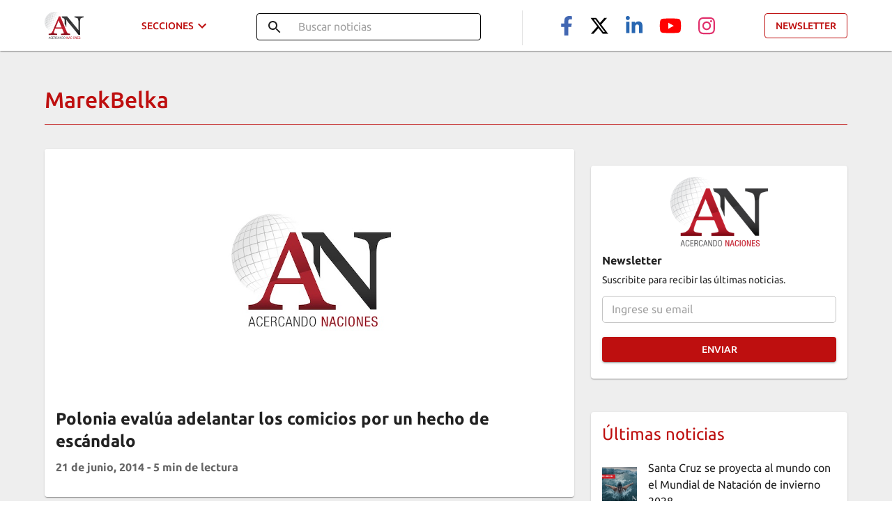

--- FILE ---
content_type: application/javascript; charset=UTF-8
request_url: https://acercandonaciones.com/_next/static/chunks/977-ff3296b87c897cbb.js
body_size: 3509
content:
"use strict";(self.webpackChunk_N_E=self.webpackChunk_N_E||[]).push([[977],{9661:function(e,a,o){o.d(a,{Z:function(){return Z}});var t=o(3366),r=o(7462),l=o(7294),n=o(512),i=o(4780),c=o(948),s=o(1657),d=o(8169),p=o(5893),u=(0,d.Z)((0,p.jsx)("path",{d:"M12 12c2.21 0 4-1.79 4-4s-1.79-4-4-4-4 1.79-4 4 1.79 4 4 4zm0 2c-2.67 0-8 1.34-8 4v2h16v-2c0-2.66-5.33-4-8-4z"}),"Person"),v=o(1588),m=o(4867);function f(e){return(0,m.Z)("MuiAvatar",e)}(0,v.Z)("MuiAvatar",["root","colorDefault","circular","rounded","square","img","fallback"]);const g=["alt","children","className","component","imgProps","sizes","src","srcSet","variant"],b=(0,c.ZP)("div",{name:"MuiAvatar",slot:"Root",overridesResolver:(e,a)=>{const{ownerState:o}=e;return[a.root,a[o.variant],o.colorDefault&&a.colorDefault]}})((({theme:e,ownerState:a})=>(0,r.Z)({position:"relative",display:"flex",alignItems:"center",justifyContent:"center",flexShrink:0,width:40,height:40,fontFamily:e.typography.fontFamily,fontSize:e.typography.pxToRem(20),lineHeight:1,borderRadius:"50%",overflow:"hidden",userSelect:"none"},"rounded"===a.variant&&{borderRadius:(e.vars||e).shape.borderRadius},"square"===a.variant&&{borderRadius:0},a.colorDefault&&(0,r.Z)({color:(e.vars||e).palette.background.default},e.vars?{backgroundColor:e.vars.palette.Avatar.defaultBg}:{backgroundColor:"light"===e.palette.mode?e.palette.grey[400]:e.palette.grey[600]})))),h=(0,c.ZP)("img",{name:"MuiAvatar",slot:"Img",overridesResolver:(e,a)=>a.img})({width:"100%",height:"100%",textAlign:"center",objectFit:"cover",color:"transparent",textIndent:1e4}),C=(0,c.ZP)(u,{name:"MuiAvatar",slot:"Fallback",overridesResolver:(e,a)=>a.fallback})({width:"75%",height:"75%"});var Z=l.forwardRef((function(e,a){const o=(0,s.Z)({props:e,name:"MuiAvatar"}),{alt:c,children:d,className:u,component:v="div",imgProps:m,sizes:Z,src:y,srcSet:$,variant:k="circular"}=o,S=(0,t.Z)(o,g);let x=null;const w=function({crossOrigin:e,referrerPolicy:a,src:o,srcSet:t}){const[r,n]=l.useState(!1);return l.useEffect((()=>{if(!o&&!t)return;n(!1);let r=!0;const l=new Image;return l.onload=()=>{r&&n("loaded")},l.onerror=()=>{r&&n("error")},l.crossOrigin=e,l.referrerPolicy=a,l.src=o,t&&(l.srcset=t),()=>{r=!1}}),[e,a,o,t]),r}((0,r.Z)({},m,{src:y,srcSet:$})),I=y||$,R=I&&"error"!==w,z=(0,r.Z)({},o,{colorDefault:!R,component:v,variant:k}),M=(e=>{const{classes:a,variant:o,colorDefault:t}=e,r={root:["root",o,t&&"colorDefault"],img:["img"],fallback:["fallback"]};return(0,i.Z)(r,f,a)})(z);return x=R?(0,p.jsx)(h,(0,r.Z)({alt:c,srcSet:$,src:y,sizes:Z,ownerState:z,className:M.img},m)):null!=d?d:I&&c?c[0]:(0,p.jsx)(C,{ownerState:z,className:M.fallback}),(0,p.jsx)(b,(0,r.Z)({as:v,ownerState:z,className:(0,n.Z)(M.root,u),ref:a},S,{children:x}))}))},6242:function(e,a,o){o.d(a,{Z:function(){return b}});var t=o(7462),r=o(3366),l=o(7294),n=o(512),i=o(4780),c=o(948),s=o(1657),d=o(629),p=o(1588),u=o(4867);function v(e){return(0,u.Z)("MuiCard",e)}(0,p.Z)("MuiCard",["root"]);var m=o(5893);const f=["className","raised"],g=(0,c.ZP)(d.Z,{name:"MuiCard",slot:"Root",overridesResolver:(e,a)=>a.root})((()=>({overflow:"hidden"})));var b=l.forwardRef((function(e,a){const o=(0,s.Z)({props:e,name:"MuiCard"}),{className:l,raised:c=!1}=o,d=(0,r.Z)(o,f),p=(0,t.Z)({},o,{raised:c}),u=(e=>{const{classes:a}=e;return(0,i.Z)({root:["root"]},v,a)})(p);return(0,m.jsx)(g,(0,t.Z)({className:(0,n.Z)(u.root,l),elevation:c?8:void 0,ref:a,ownerState:p},d))}))},4267:function(e,a,o){o.d(a,{Z:function(){return g}});var t=o(7462),r=o(3366),l=o(7294),n=o(512),i=o(4780),c=o(948),s=o(1657),d=o(1588),p=o(4867);function u(e){return(0,p.Z)("MuiCardContent",e)}(0,d.Z)("MuiCardContent",["root"]);var v=o(5893);const m=["className","component"],f=(0,c.ZP)("div",{name:"MuiCardContent",slot:"Root",overridesResolver:(e,a)=>a.root})((()=>({padding:16,"&:last-child":{paddingBottom:24}})));var g=l.forwardRef((function(e,a){const o=(0,s.Z)({props:e,name:"MuiCardContent"}),{className:l,component:c="div"}=o,d=(0,r.Z)(o,m),p=(0,t.Z)({},o,{component:c}),g=(e=>{const{classes:a}=e;return(0,i.Z)({root:["root"]},u,a)})(p);return(0,v.jsx)(f,(0,t.Z)({as:c,className:(0,n.Z)(g.root,l),ownerState:p,ref:a},d))}))},7918:function(e,a,o){o.d(a,{Z:function(){return x}});var t=o(3366),r=o(7462),l=o(7294),n=o(512),i=o(4780),c=o(1796),s=o(8169),d=o(5893),p=(0,s.Z)((0,d.jsx)("path",{d:"M12 2C6.47 2 2 6.47 2 12s4.47 10 10 10 10-4.47 10-10S17.53 2 12 2zm5 13.59L15.59 17 12 13.41 8.41 17 7 15.59 10.59 12 7 8.41 8.41 7 12 10.59 15.59 7 17 8.41 13.41 12 17 15.59z"}),"Cancel"),u=o(1705),v=o(8216),m=o(2607),f=o(1657),g=o(948),b=o(1588),h=o(4867);function C(e){return(0,h.Z)("MuiChip",e)}var Z=(0,b.Z)("MuiChip",["root","sizeSmall","sizeMedium","colorError","colorInfo","colorPrimary","colorSecondary","colorSuccess","colorWarning","disabled","clickable","clickableColorPrimary","clickableColorSecondary","deletable","deletableColorPrimary","deletableColorSecondary","outlined","filled","outlinedPrimary","outlinedSecondary","filledPrimary","filledSecondary","avatar","avatarSmall","avatarMedium","avatarColorPrimary","avatarColorSecondary","icon","iconSmall","iconMedium","iconColorPrimary","iconColorSecondary","label","labelSmall","labelMedium","deleteIcon","deleteIconSmall","deleteIconMedium","deleteIconColorPrimary","deleteIconColorSecondary","deleteIconOutlinedColorPrimary","deleteIconOutlinedColorSecondary","deleteIconFilledColorPrimary","deleteIconFilledColorSecondary","focusVisible"]);const y=["avatar","className","clickable","color","component","deleteIcon","disabled","icon","label","onClick","onDelete","onKeyDown","onKeyUp","size","variant","tabIndex","skipFocusWhenDisabled"],$=(0,g.ZP)("div",{name:"MuiChip",slot:"Root",overridesResolver:(e,a)=>{const{ownerState:o}=e,{color:t,iconColor:r,clickable:l,onDelete:n,size:i,variant:c}=o;return[{[`& .${Z.avatar}`]:a.avatar},{[`& .${Z.avatar}`]:a[`avatar${(0,v.Z)(i)}`]},{[`& .${Z.avatar}`]:a[`avatarColor${(0,v.Z)(t)}`]},{[`& .${Z.icon}`]:a.icon},{[`& .${Z.icon}`]:a[`icon${(0,v.Z)(i)}`]},{[`& .${Z.icon}`]:a[`iconColor${(0,v.Z)(r)}`]},{[`& .${Z.deleteIcon}`]:a.deleteIcon},{[`& .${Z.deleteIcon}`]:a[`deleteIcon${(0,v.Z)(i)}`]},{[`& .${Z.deleteIcon}`]:a[`deleteIconColor${(0,v.Z)(t)}`]},{[`& .${Z.deleteIcon}`]:a[`deleteIcon${(0,v.Z)(c)}Color${(0,v.Z)(t)}`]},a.root,a[`size${(0,v.Z)(i)}`],a[`color${(0,v.Z)(t)}`],l&&a.clickable,l&&"default"!==t&&a[`clickableColor${(0,v.Z)(t)})`],n&&a.deletable,n&&"default"!==t&&a[`deletableColor${(0,v.Z)(t)}`],a[c],a[`${c}${(0,v.Z)(t)}`]]}})((({theme:e,ownerState:a})=>{const o="light"===e.palette.mode?e.palette.grey[700]:e.palette.grey[300];return(0,r.Z)({maxWidth:"100%",fontFamily:e.typography.fontFamily,fontSize:e.typography.pxToRem(13),display:"inline-flex",alignItems:"center",justifyContent:"center",height:32,color:(e.vars||e).palette.text.primary,backgroundColor:(e.vars||e).palette.action.selected,borderRadius:16,whiteSpace:"nowrap",transition:e.transitions.create(["background-color","box-shadow"]),cursor:"unset",outline:0,textDecoration:"none",border:0,padding:0,verticalAlign:"middle",boxSizing:"border-box",[`&.${Z.disabled}`]:{opacity:(e.vars||e).palette.action.disabledOpacity,pointerEvents:"none"},[`& .${Z.avatar}`]:{marginLeft:5,marginRight:-6,width:24,height:24,color:e.vars?e.vars.palette.Chip.defaultAvatarColor:o,fontSize:e.typography.pxToRem(12)},[`& .${Z.avatarColorPrimary}`]:{color:(e.vars||e).palette.primary.contrastText,backgroundColor:(e.vars||e).palette.primary.dark},[`& .${Z.avatarColorSecondary}`]:{color:(e.vars||e).palette.secondary.contrastText,backgroundColor:(e.vars||e).palette.secondary.dark},[`& .${Z.avatarSmall}`]:{marginLeft:4,marginRight:-4,width:18,height:18,fontSize:e.typography.pxToRem(10)},[`& .${Z.icon}`]:(0,r.Z)({marginLeft:5,marginRight:-6},"small"===a.size&&{fontSize:18,marginLeft:4,marginRight:-4},a.iconColor===a.color&&(0,r.Z)({color:e.vars?e.vars.palette.Chip.defaultIconColor:o},"default"!==a.color&&{color:"inherit"})),[`& .${Z.deleteIcon}`]:(0,r.Z)({WebkitTapHighlightColor:"transparent",color:e.vars?`rgba(${e.vars.palette.text.primaryChannel} / 0.26)`:(0,c.Fq)(e.palette.text.primary,.26),fontSize:22,cursor:"pointer",margin:"0 5px 0 -6px","&:hover":{color:e.vars?`rgba(${e.vars.palette.text.primaryChannel} / 0.4)`:(0,c.Fq)(e.palette.text.primary,.4)}},"small"===a.size&&{fontSize:16,marginRight:4,marginLeft:-4},"default"!==a.color&&{color:e.vars?`rgba(${e.vars.palette[a.color].contrastTextChannel} / 0.7)`:(0,c.Fq)(e.palette[a.color].contrastText,.7),"&:hover, &:active":{color:(e.vars||e).palette[a.color].contrastText}})},"small"===a.size&&{height:24},"default"!==a.color&&{backgroundColor:(e.vars||e).palette[a.color].main,color:(e.vars||e).palette[a.color].contrastText},a.onDelete&&{[`&.${Z.focusVisible}`]:{backgroundColor:e.vars?`rgba(${e.vars.palette.action.selectedChannel} / calc(${e.vars.palette.action.selectedOpacity} + ${e.vars.palette.action.focusOpacity}))`:(0,c.Fq)(e.palette.action.selected,e.palette.action.selectedOpacity+e.palette.action.focusOpacity)}},a.onDelete&&"default"!==a.color&&{[`&.${Z.focusVisible}`]:{backgroundColor:(e.vars||e).palette[a.color].dark}})}),(({theme:e,ownerState:a})=>(0,r.Z)({},a.clickable&&{userSelect:"none",WebkitTapHighlightColor:"transparent",cursor:"pointer","&:hover":{backgroundColor:e.vars?`rgba(${e.vars.palette.action.selectedChannel} / calc(${e.vars.palette.action.selectedOpacity} + ${e.vars.palette.action.hoverOpacity}))`:(0,c.Fq)(e.palette.action.selected,e.palette.action.selectedOpacity+e.palette.action.hoverOpacity)},[`&.${Z.focusVisible}`]:{backgroundColor:e.vars?`rgba(${e.vars.palette.action.selectedChannel} / calc(${e.vars.palette.action.selectedOpacity} + ${e.vars.palette.action.focusOpacity}))`:(0,c.Fq)(e.palette.action.selected,e.palette.action.selectedOpacity+e.palette.action.focusOpacity)},"&:active":{boxShadow:(e.vars||e).shadows[1]}},a.clickable&&"default"!==a.color&&{[`&:hover, &.${Z.focusVisible}`]:{backgroundColor:(e.vars||e).palette[a.color].dark}})),(({theme:e,ownerState:a})=>(0,r.Z)({},"outlined"===a.variant&&{backgroundColor:"transparent",border:e.vars?`1px solid ${e.vars.palette.Chip.defaultBorder}`:`1px solid ${"light"===e.palette.mode?e.palette.grey[400]:e.palette.grey[700]}`,[`&.${Z.clickable}:hover`]:{backgroundColor:(e.vars||e).palette.action.hover},[`&.${Z.focusVisible}`]:{backgroundColor:(e.vars||e).palette.action.focus},[`& .${Z.avatar}`]:{marginLeft:4},[`& .${Z.avatarSmall}`]:{marginLeft:2},[`& .${Z.icon}`]:{marginLeft:4},[`& .${Z.iconSmall}`]:{marginLeft:2},[`& .${Z.deleteIcon}`]:{marginRight:5},[`& .${Z.deleteIconSmall}`]:{marginRight:3}},"outlined"===a.variant&&"default"!==a.color&&{color:(e.vars||e).palette[a.color].main,border:`1px solid ${e.vars?`rgba(${e.vars.palette[a.color].mainChannel} / 0.7)`:(0,c.Fq)(e.palette[a.color].main,.7)}`,[`&.${Z.clickable}:hover`]:{backgroundColor:e.vars?`rgba(${e.vars.palette[a.color].mainChannel} / ${e.vars.palette.action.hoverOpacity})`:(0,c.Fq)(e.palette[a.color].main,e.palette.action.hoverOpacity)},[`&.${Z.focusVisible}`]:{backgroundColor:e.vars?`rgba(${e.vars.palette[a.color].mainChannel} / ${e.vars.palette.action.focusOpacity})`:(0,c.Fq)(e.palette[a.color].main,e.palette.action.focusOpacity)},[`& .${Z.deleteIcon}`]:{color:e.vars?`rgba(${e.vars.palette[a.color].mainChannel} / 0.7)`:(0,c.Fq)(e.palette[a.color].main,.7),"&:hover, &:active":{color:(e.vars||e).palette[a.color].main}}}))),k=(0,g.ZP)("span",{name:"MuiChip",slot:"Label",overridesResolver:(e,a)=>{const{ownerState:o}=e,{size:t}=o;return[a.label,a[`label${(0,v.Z)(t)}`]]}})((({ownerState:e})=>(0,r.Z)({overflow:"hidden",textOverflow:"ellipsis",paddingLeft:12,paddingRight:12,whiteSpace:"nowrap"},"outlined"===e.variant&&{paddingLeft:11,paddingRight:11},"small"===e.size&&{paddingLeft:8,paddingRight:8},"small"===e.size&&"outlined"===e.variant&&{paddingLeft:7,paddingRight:7})));function S(e){return"Backspace"===e.key||"Delete"===e.key}var x=l.forwardRef((function(e,a){const o=(0,f.Z)({props:e,name:"MuiChip"}),{avatar:c,className:s,clickable:g,color:b="default",component:h,deleteIcon:Z,disabled:x=!1,icon:w,label:I,onClick:R,onDelete:z,onKeyDown:M,onKeyUp:N,size:P="medium",variant:D="filled",tabIndex:O,skipFocusWhenDisabled:F=!1}=o,L=(0,t.Z)(o,y),T=l.useRef(null),j=(0,u.Z)(T,a),E=e=>{e.stopPropagation(),z&&z(e)},V=!(!1===g||!R)||g,q=V||z?m.Z:h||"div",A=(0,r.Z)({},o,{component:q,disabled:x,size:P,color:b,iconColor:l.isValidElement(w)&&w.props.color||b,onDelete:!!z,clickable:V,variant:D}),K=(e=>{const{classes:a,disabled:o,size:t,color:r,iconColor:l,onDelete:n,clickable:c,variant:s}=e,d={root:["root",s,o&&"disabled",`size${(0,v.Z)(t)}`,`color${(0,v.Z)(r)}`,c&&"clickable",c&&`clickableColor${(0,v.Z)(r)}`,n&&"deletable",n&&`deletableColor${(0,v.Z)(r)}`,`${s}${(0,v.Z)(r)}`],label:["label",`label${(0,v.Z)(t)}`],avatar:["avatar",`avatar${(0,v.Z)(t)}`,`avatarColor${(0,v.Z)(r)}`],icon:["icon",`icon${(0,v.Z)(t)}`,`iconColor${(0,v.Z)(l)}`],deleteIcon:["deleteIcon",`deleteIcon${(0,v.Z)(t)}`,`deleteIconColor${(0,v.Z)(r)}`,`deleteIcon${(0,v.Z)(s)}Color${(0,v.Z)(r)}`]};return(0,i.Z)(d,C,a)})(A),W=q===m.Z?(0,r.Z)({component:h||"div",focusVisibleClassName:K.focusVisible},z&&{disableRipple:!0}):{};let B=null;z&&(B=Z&&l.isValidElement(Z)?l.cloneElement(Z,{className:(0,n.Z)(Z.props.className,K.deleteIcon),onClick:E}):(0,d.jsx)(p,{className:(0,n.Z)(K.deleteIcon),onClick:E}));let _=null;c&&l.isValidElement(c)&&(_=l.cloneElement(c,{className:(0,n.Z)(K.avatar,c.props.className)}));let H=null;return w&&l.isValidElement(w)&&(H=l.cloneElement(w,{className:(0,n.Z)(K.icon,w.props.className)})),(0,d.jsxs)($,(0,r.Z)({as:q,className:(0,n.Z)(K.root,s),disabled:!(!V||!x)||void 0,onClick:R,onKeyDown:e=>{e.currentTarget===e.target&&S(e)&&e.preventDefault(),M&&M(e)},onKeyUp:e=>{e.currentTarget===e.target&&(z&&S(e)?z(e):"Escape"===e.key&&T.current&&T.current.blur()),N&&N(e)},ref:j,tabIndex:F&&x?-1:O,ownerState:A},W,L,{children:[_||H,(0,d.jsx)(k,{className:(0,n.Z)(K.label),ownerState:A,children:I}),B]}))}))}}]);